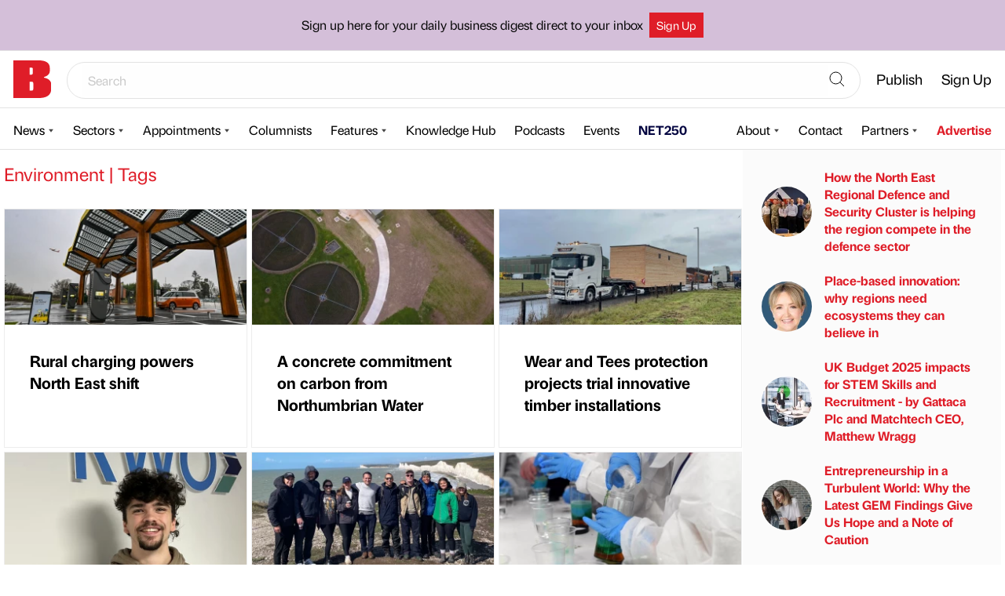

--- FILE ---
content_type: text/html; charset=UTF-8
request_url: https://www.bdaily.co.uk/tags/environment?page=2
body_size: 13948
content:
<!DOCTYPE html>
<html lang="en">

<head>
    <meta charset="utf-8">
    <meta http-equiv="X-UA-Compatible" content="IE=edge">
    <meta name="viewport" content="width=device-width, initial-scale=1">

    <meta name="description" content="Bdaily UK | Business News">
<meta name="author" content="Bdaily Business News">

<link rel="manifest" href="/manifest.json">
<meta name="theme-color" content="#df3452">

<!-- Open Graph Meta Tags -->
<meta property="og:title" content="    Environment | Tags">
<meta property="og:description" content="Bdaily UK | Business News">
<meta property="og:site_name" content="Bdaily Business News">
<meta property="og:image" content="https://www.bdaily.co.uk/assets/img/bdaily-logo-1024.png">
<meta property="og:image:width" content="1024">
<meta property="og:image:height" content="1024">

<!-- Twitter Meta Tags -->
<meta property="twitter:card" content="summary_large_image">

<!-- iPhone Meta Tags -->
<meta name="apple-mobile-web-app-title" content="Bdaily">
<meta name="apple-mobile-web-app-capable" content="yes">
<link rel="apple-touch-icon-precomposed" sizes="144x144" href="https://www.bdaily.co.uk/assets/img/apple-touch-icon-144x144.png">
<link rel="apple-touch-icon-precomposed" sizes="114x114" href="https://www.bdaily.co.uk/assets/img/apple-touch-icon-114x114.png">
<link rel="apple-touch-icon-precomposed" sizes="72x72" href="https://www.bdaily.co.uk/assets/img/apple-touch-icon-72x72.png">
<link rel="apple-touch-icon-precomposed" sizes="57x57" href="https://www.bdaily.co.uk/assets/img/apple-touch-icon-57x57.png">
        <link rel="canonical" href="https://www.bdaily.co.uk/tags/environment" />
            <meta name="robots" content="noindex">
        <link rel="preconnect" href="https://fonts.gstatic.com">

    <link rel="stylesheet preload" href="/css/app.css?id=5109144865c3fbf6b672c24e5ac7360a" as="style">
    <link rel="stylesheet preload" href="/css/frontend.css?id=9a9f4e45bb9dc3466a81d2aa5d9e9f45" as="style">
        <!--link rel="stylesheet preload" href="https://fonts.googleapis.com/css?family=Open+Sans:300,400,600&display=swap"
        as="style" crossorigin="anonymous"-->
    <link rel="stylesheet" href="https://use.typekit.net/ufr3yux.css">
    
    <title>
                        Environment | Tags |
        Bdaily
    </title>
    <script src="/js/cmp.js?id=bc8f6fb5ab169025fc4d9b0dd57fe007"></script>
    <script id="ad-script" data-region="" data-sector=""
    data-lifestyle="" data-tags="">
    const _base = document.getElementById('ad-script')
    const attributes = {}
    if (_base.getAttribute('data-tags')) {
        attributes.tags = JSON.parse(_base.getAttribute('data-tags'));
    }

    if (_base.getAttribute('data-region')) {
        attributes.region = _base.getAttribute('data-region');
    } else if (_base.getAttribute('data-sector')) {
        attributes.sector = _base.getAttribute('data-sector');
    } else if (_base.getAttribute('data-lifestyle')) {
        attributes.lifestyle = _base.getAttribute('data-lifestyle');
    } else if (_base.getAttribute('data-home')) {
        attributes.sector = _base.getAttribute('data-home');
    } else {
        attributes.sector = 'homepage';
    }

    attributes.url = window.location.pathname;

    window.bdaily = {
        pageTags: attributes
    }
</script>

<script>
    window.googletag = window.googletag || {
        cmd: []
    };

    (function adverts(googletag) {
        googletag.cmd.push(function() {
            Object.entries(window.bdaily.pageTags).forEach(([key, value]) => {
                googletag.pubads().setTargeting(key, value)
            })

            googletag.pubads().enableSingleRequest();
            googletag.pubads().enableVideoAds();
            // googletag.pubads().collapseEmptyDivs();
            googletag.enableServices();
        });
    }(googletag));
</script>


    <script type="text/javascript">
    var _paq = _paq || [];


    _paq.push(['setCustomDimension', 5, "frontend"]);


    _paq.push(['trackPageView']);
    _paq.push(['enableLinkTracking']);
    _paq.push(['enableHeartBeatTimer', 5]);
    (function() {
        var u="https://piwik.groundsix.com/";
        _paq.push(['setTrackerUrl', u+'piwik.php']);
        _paq.push(['setSiteId', '1']);
    })();
</script>
    <script>
    window.dataLayer = window.dataLayer || [];

        window.dataLayer.push({"site_partition":"frontend"});
    </script>


    <!-- Google Tag Manager -->
    <script>(function(w,d,s,l,i){w[l]=w[l]||[];w[l].push({'gtm.start':
          new Date().getTime(),event:'gtm.js'});var f=d.getElementsByTagName(s)[0],
        j=d.createElement(s),dl=l!='dataLayer'?'&l='+l:'';j.async=true;j.src=
        'https://www.googletagmanager.com/gtm.js?id='+i+dl;f.parentNode.insertBefore(j,f);
      })(window,document,'script','dataLayer','GTM-WN3PJWP');</script>


    <!-- Global site tag (gtag.js) - AdWords: 837698303 -->
    <script async src="https://www.googletagmanager.com/gtag/js?id=AW-837698303"></script>

    
</head>

<body>
    <!-- Google Tag Manager (noscript) -->
    <noscript>
        <iframe src="https://www.googletagmanager.com/ns.html?id=GTM-WN3PJWP"
                height="0" width="0" style="display:none;visibility:hidden"></iframe>
    </noscript>
    <!-- End Google Tag Manager (noscript) -->
        <div class="StickyLeader">
        <header id="navigation" class="Header">
    <div class="notification-bar">
        <div class="wrap">

            <p class="notification-bar--heading">Sign up here for your daily business digest direct to your inbox</p>

            <p class="button-wrap" data-colour="white"><a href="/bulletin-register-national" title="Find Out More." class="button">Sign Up</a></p>
        </div>
    </div>
    <div class="Header__section Header__section--top">
        <a title="Bdaily" href="https://www.bdaily.co.uk">
            <!--img style="height: 48px; width: 218px" width="218" height="48" srcset="https://www.bdaily.co.uk/assets/img/bdaily-logo.webp 1x, https://www.bdaily.co.uk/assets/img/bdaily-logo@2x.webp 2x" src="https://www.bdaily.co.uk/assets/img/bdaily-logo.webp" alt="Home" class="Header__logo"-->
            <!-- <img src="https://www.bdaily.co.uk/assets/img/b-new-logo.svg" alt="Home" class="Header__logo"> -->
                            <img src="https://www.bdaily.co.uk/assets/img/b-new-logo.svg" alt="Home" class="Header__logo">
                    </a>
        <button id="menu-button" class="Header__hamburger" type="button" aria-label="Show menu">
            <svg xmlns="http://www.w3.org/2000/svg" viewBox="0 0 48 48" stroke-width="2" stroke-linecap="round"
                stroke-miterlimit="10" stroke-linejoin="round">
                <path d="M2 24h44M2 10h44M2 38h44" />
            </svg>
        </button>

                <nav id="account-nav" class="Navigation Navigation--account" hidden>
            <ul class="Navigation__menu">
                <li class="Navigation__item Navigation__item_search" style="flex-grow: 1">
                    <form class="SearchBar" action="https://www.bdaily.co.uk/search" method="get" autocomplete="false">
                        <div class="SearchBar__wrapper">
                            <input type="text" name="q" value="" placeholder="Search">
                            <button aria-label="Search">
                                <svg xmlns="http://www.w3.org/2000/svg" fill="none" viewBox="0 0 24 24" strokeWidth="1.5" stroke="currentColor">
                                    <path strokeLinecap="round" strokeLinejoin="round" d="M21 21l-5.197-5.197m0 0A7.5 7.5 0 105.196 5.196a7.5 7.5 0 0010.607 10.607z" />
                                </svg>
                            </button>
                        </div>
                    </form>
                </li>
                <!--li class="Navigation__item">
                    <a title="North East Times Magazine" href="https://netimesmagazine.co.uk/" target="_blank"  class="Header_li_net_desktop">
                        <img src="https://www.bdaily.co.uk/assets/img/net.svg" alt="Home" class="Header__net_desktop_logo">
                    </a>
                </li-->

                <li class="Navigation__item Navigation__item__mobile">
                    <a title="North East Times Magazine" href="https://netimesmagazine.co.uk/" target="_blank">
                        North East Times Magazine
                    </a>
                </li>
                                <li class="Navigation__item"><a href="https://www.bdaily.co.uk/login"
                        class="Navigation__action">Publish</a></li>
                <li class="Navigation__item"><a href="https://www.bdaily.co.uk/bulletin-register-national"
                        class="Navigation__action">Sign Up</a></li>
                <!--li class="Navigation__item"><a href="https://www.bdaily.co.uk/register"
                        class="Navigation__action Navigation__action--register">Register</a>
                </li-->
                                                <!--li class="Navigation__item Navigation__item--premium">
                    <a href="https://www.bdaily.co.uk/premium" class="Navigation__action">
                        <img src="https://www.bdaily.co.uk/assets/img/premium-main-nav-icon.svg" role="presentation" loading="lazy">
                        Premium                    </a>
                </li-->
                            </ul>
        </nav>
            </div>

    <div class="Header__section">
        <nav id="news-nav" aria-labelledby="news-heading" class="Navigation Navigation--news" hidden>
            <p id="news-heading" class="Navigation__item Navigation__heading">News</p>

            <ul class="Navigation__menu">
                <li class="Navigation__item">
                    <button id="news-button"
                        class="Navigation__action Navigation__opener">News</button>
                    <ul id="news-menu" class="Navigation__menu Navigation__menu--nested Navigation__menu--about" hidden>
                                                <!--li class="Navigation__item">
                            <a href="https://www.bdaily.co.uk/tags/premium" class="Navigation__action">
                                Premium                            </a>
                        </li-->
                                                                        <li class="Navigation__item">
                            <a href="https://www.bdaily.co.uk/region/north-east" class="Navigation__action">
                                North East                            </a>
                        </li>
                                                <li class="Navigation__item">
                            <a href="https://www.bdaily.co.uk/region/yorkshire" class="Navigation__action">
                                Yorkshire                            </a>
                        </li>
                                                <li class="Navigation__item">
                            <a href="https://www.bdaily.co.uk/region/north-west" class="Navigation__action">
                                North West                            </a>
                        </li>
                                                <li class="Navigation__item">
                            <a href="https://www.bdaily.co.uk/region/midlands" class="Navigation__action">
                                Midlands                            </a>
                        </li>
                                                <li class="Navigation__item">
                            <a href="https://www.bdaily.co.uk/region/london" class="Navigation__action">
                                London                            </a>
                        </li>
                                                <li class="Navigation__item">
                            <a href="https://www.bdaily.co.uk/region/national" class="Navigation__action">
                                National                            </a>
                        </li>
                                                <li class="Navigation__item">
                            <a href="https://www.bdaily.co.uk/region/scotland" class="Navigation__action">
                                Scotland                            </a>
                        </li>
                                                <li class="Navigation__item">
                            <a href="https://www.bdaily.co.uk/region/south-east" class="Navigation__action">
                                South East                            </a>
                        </li>
                                                <li class="Navigation__item">
                            <a href="https://www.bdaily.co.uk/region/wales" class="Navigation__action">
                                Wales                            </a>
                        </li>
                                                <li class="Navigation__item"><a href="/region/international/" class="Navigation__action">International</a></li>
                    </ul>
                </li>
                <li class="Navigation__item">
                <button id="sectors-button"
                    class="Navigation__action Navigation__opener">Sectors</button>
                    <ul id="sectors-menu" class="Navigation__menu Navigation__menu--nested Navigation__menu--about" hidden>
                                                		                                <li class="Navigation__item">
	                                    <a href="https://www.bdaily.co.uk/sector/education" class="Navigation__action">Education</a>
	                                </li>
								                                                		                                <li class="Navigation__item">
	                                    <a href="https://www.bdaily.co.uk/sector/health-and-care" class="Navigation__action">Healthcare and life sciences</a>
	                                </li>
								                                                		                                <li class="Navigation__item">
	                                    <a href="https://www.bdaily.co.uk/sector/technology" class="Navigation__action">Technology</a>
	                                </li>
								                                                		                                <li class="Navigation__item">
	                                    <a href="https://www.bdaily.co.uk/sector/industrials" class="Navigation__action">Manufacturing & construction</a>
	                                </li>
								                                                		                                <li class="Navigation__item">
	                                    <a href="https://www.bdaily.co.uk/sector/professional-services" class="Navigation__action">Professional services</a>
	                                </li>
								                                                		                                <li class="Navigation__item">
	                                    <a href="https://www.bdaily.co.uk/sector/environment" class="Navigation__action">Environment</a>
	                                </li>
								                                                		                                <li class="Navigation__item">
	                                    <a href="https://www.bdaily.co.uk/sector/politics" class="Navigation__action">Politics</a>
	                                </li>
								                                                		                                <li class="Navigation__item">
	                                    <a href="https://www.bdaily.co.uk/sector/culture" class="Navigation__action">Culture</a>
	                                </li>
								                                                		                                <li class="Navigation__item">
	                                    <a href="https://www.bdaily.co.uk/sector/sport" class="Navigation__action">Sport</a>
	                                </li>
								                                            </ul>
                </li>
                <li class="Navigation__item">
                <button id="appointment-button"
                    class="Navigation__action Navigation__opener">Appointments</button>
                    <ul id="appointment-menu" class="Navigation__menu Navigation__menu--nested Navigation__menu--about" hidden>
                                                <li class="Navigation__item">
                            <a href="https://www.bdaily.co.uk/appointments/north-east" class="Navigation__action">
                                North East                            </a>
                        </li>
                                                <li class="Navigation__item">
                            <a href="https://www.bdaily.co.uk/appointments/north-west" class="Navigation__action">
                                North West                            </a>
                        </li>
                                                <li class="Navigation__item">
                            <a href="https://www.bdaily.co.uk/appointments/midlands" class="Navigation__action">
                                Midlands                            </a>
                        </li>
                                                <li class="Navigation__item">
                            <a href="https://www.bdaily.co.uk/appointments/london" class="Navigation__action">
                                London                            </a>
                        </li>
                                                <li class="Navigation__item">
                            <a href="https://www.bdaily.co.uk/appointments/yorkshire" class="Navigation__action">
                                Yorkshire                            </a>
                        </li>
                                                <li class="Navigation__item">
                            <a href="https://www.bdaily.co.uk/appointments/national" class="Navigation__action">
                                National                            </a>
                        </li>
                                            </ul>
                </li>
                <li class="Navigation__item">
                <a href="/columnists"
                    class="Navigation__action">Columnists</a>
                </li>
                <li class="Navigation__item">
                <button id="feature-button"
                    class="Navigation__action Navigation__opener">Features</button>
                    <ul id="feature-menu" class="Navigation__menu Navigation__menu--nested Navigation__menu--about" hidden>
                                                <li class="Navigation__item">
                            <a href="https://www.bdaily.co.uk/features/week-in-the-life" class="Navigation__action">
                                A week in the life                            </a>
                        </li>
                                                <li class="Navigation__item">
                            <a href="https://www.bdaily.co.uk/features/getting-to-know" class="Navigation__action">
                                Getting to know                            </a>
                        </li>
                                                <li class="Navigation__item">
                            <a href="https://www.bdaily.co.uk/features/then-and-now" class="Navigation__action">
                                Then and now                            </a>
                        </li>
                                                <li class="Navigation__item">
                            <a href="https://www.bdaily.co.uk/features/introducing" class="Navigation__action">
                                Introducing                            </a>
                        </li>
                                            </ul>
                </li>
                <li class="Navigation__item">
                    <a href="https://www.bdaily.co.uk/knowledge-hub"
                        class="Navigation__action">Knowledge Hub</a>
                </li>
                <li class="Navigation__item">
                    <a href="https://www.bdaily.co.uk/podcasts"
                        class="Navigation__action">Podcasts</a>
                </li>
                <li class="Navigation__item">
                    <a href="https://www.bdaily.co.uk/events"
                        class="Navigation__action">Events</a>
                </li>
                <li class="Navigation__item">
                    <a href="/net250"
                        class="Navigation__action" style="color:#00023F;font-weight:bold;">NET250</a>
                </li>
                            </ul>
        </nav>

        <nav id="resources-nav" aria-labelledby="resources-heading" class="Navigation Navigation--resources" hidden>
            <p id="resources-heading" class="Navigation__item Navigation__heading">Resources</p>

            <ul class="Navigation__menu">
                <!--li class="Navigation__item">
                    <button id="business-button" class="Navigation__action Navigation__opener">Directory</button>
                    <ul id="business-menu" class="Navigation__menu Navigation__menu--nested" hidden>
                        <li class="Navigation__item">
                            <a href="https://www.bdaily.co.uk/directory" class="Navigation__action NavigationLink NavigationLink--pictured">
                                <img src="https://www.bdaily.co.uk/assets/img/national-region-thumb.png" alt="" class="NavigationLink__thumbnail" hidden loading="lazy">
                                <span>National <span class="NavigationLink__caption">business directory</span></span>
                            </a>
                        </li>
                                                <li class="Navigation__item">
                            <a href="https://www.bdaily.co.uk/directory/north-east" class="Navigation__action NavigationLink NavigationLink--pictured">
                                <img src="https://www.bdaily.co.uk/assets/img/north-east-region-thumb.png" alt="" class="NavigationLink__thumbnail" hidden loading="lazy">
                                <span>North East <span class="NavigationLink__caption">business directory</span></span>
                            </a>
                        </li>
                                                <li class="Navigation__item">
                            <a href="https://www.bdaily.co.uk/directory/yorkshire" class="Navigation__action NavigationLink NavigationLink--pictured">
                                <img src="https://www.bdaily.co.uk/assets/img/yorkshire-region-thumb.png" alt="" class="NavigationLink__thumbnail" hidden loading="lazy">
                                <span>Yorkshire <span class="NavigationLink__caption">business directory</span></span>
                            </a>
                        </li>
                                                <li class="Navigation__item">
                            <a href="https://www.bdaily.co.uk/directory/london" class="Navigation__action NavigationLink NavigationLink--pictured">
                                <img src="https://www.bdaily.co.uk/assets/img/london-region-thumb.png" alt="" class="NavigationLink__thumbnail" hidden loading="lazy">
                                <span>London <span class="NavigationLink__caption">business directory</span></span>
                            </a>
                        </li>
                                            </ul>
                </li-->
                <li class="Navigation__item">
                    <button id="about-button"
                        class="Navigation__action Navigation__opener">About</button>
                    <ul id="about-menu" class="Navigation__menu Navigation__menu--nested Navigation__menu--about"
                        hidden>
                        <li class="Navigation__item">
                            <a href="https://www.bdaily.co.uk/about"
                                class="Navigation__action NavigationLink NavigationLink--about">
                                <p>About us</p>
                                <p class="NavigationLink__caption">Learn about our dedicated team</p>
                            </a>
                        </li>
                        <li class="Navigation__item">
                            <a href="https://www.bdaily.co.uk/editorial-values"
                                class="Navigation__action NavigationLink NavigationLink--about">
                                <p>Editorial values</p>
                                <p class="NavigationLink__caption">Discover our talented editorial team and the principles that drive them.</p>
                            </a>
                        </li>
                        <li class="Navigation__item">
                            <a href="https://www.bdaily.co.uk/faq"
                                class="Navigation__action NavigationLink NavigationLink--about">
                                <p>FAQ</p>
                                <p class="NavigationLink__caption">Frequently asked questions.</p>
                            </a>
                        </li>
                                                                                            </ul>
                </li>
                                <li class="Navigation__item">
                    <a href="https://www.bdaily.co.uk/contact"
                        class="Navigation__action">Contact</a>
                </li>
                                                <li class="Navigation__item">
                    <button id="partners-button"
                        class="Navigation__action Navigation__opener">Partners</button>
                    <ul id="partners-menu" class="Navigation__menu Navigation__menu--nested" hidden>
                                                                        <li class="Navigation__item">
                            <a href="https://entrepreneursforum.net/" title="EF"
                                class="Navigation__action NavigationLink NavigationLink--pictured">
                                <img src="https://bdaily.co.uk/images/images/partner_logos/EP6z9vGK4cgno8hDARHnIT6VuvVI09RbyFT4V0rC.png?s=3d49c2bc033ea9a63bb9592b1c168333" alt="EF Logo"
                                    class="NavigationLink__thumbnail" hidden loading="lazy">
                                <div class="NavigationLink__group">
                                    <p>EF</p>
                                </div>
                            </a>
                        </li>
                                                                        <li class="Navigation__item">
                            <a href="https://www.ngi.org.uk/" title="NGI"
                                class="Navigation__action NavigationLink NavigationLink--pictured">
                                <img src="https://bdaily.co.uk/images/images/partner_logos/7Y7rHqSYtIY5KZtMN3XTpWlPWfTPn8RBaJxZPHKv.png?s=f43b40cc0b2ccee7b5165ad3663ef663" alt="NGI Logo"
                                    class="NavigationLink__thumbnail" hidden loading="lazy">
                                <div class="NavigationLink__group">
                                    <p>NGI</p>
                                </div>
                            </a>
                        </li>
                                                                        <li class="Navigation__item">
                            <a href="https://www.jacksonhogg.com" title="Jackson Hogg"
                                class="Navigation__action NavigationLink NavigationLink--pictured">
                                <img src="https://bdaily.co.uk/images/images/partner_logos/SDV86fT1QCuDiaP9r0MqfWOXGgmLCQbxnoXZrnrB.jpeg?s=be3a3d4e36423bd2163baf4ac91f2cfa" alt="Jackson Hogg Logo"
                                    class="NavigationLink__thumbnail" hidden loading="lazy">
                                <div class="NavigationLink__group">
                                    <p>Jackson Hogg</p>
                                </div>
                            </a>
                        </li>
                                                                        <li class="Navigation__item">
                            <a href="https://www.godefend.co.uk" title="Go Defend"
                                class="Navigation__action NavigationLink NavigationLink--pictured">
                                <img src="https://bdaily.co.uk/images/images/partner_logos/SQf8fUdFWPtok12fJQM2BMMa9KbJZJXXTEDxtmDA.png?s=5d3498a13d2dee67ef6b953e55d41a9c" alt="Go Defend Logo"
                                    class="NavigationLink__thumbnail" hidden loading="lazy">
                                <div class="NavigationLink__group">
                                    <p>Go Defend</p>
                                </div>
                            </a>
                        </li>
                                                                        <li class="Navigation__item">
                            <a href="https://squareonelaw.com/" title="Square One Law"
                                class="Navigation__action NavigationLink NavigationLink--pictured">
                                <img src="https://bdaily.co.uk/images/images/partner_logos/BJreZvEVTGDL5rf6gQrM3lrNc3qFbSZmV38XW8Zp.jpeg?s=8e1996dc7424d8d7321afdda36c3d6a6" alt="Square One Law Logo"
                                    class="NavigationLink__thumbnail" hidden loading="lazy">
                                <div class="NavigationLink__group">
                                    <p>Square One Law</p>
                                </div>
                            </a>
                        </li>
                                                                        <li class="Navigation__item">
                            <a href="https://www.necc.co.uk" title="North East Chamber of Commerce"
                                class="Navigation__action NavigationLink NavigationLink--pictured">
                                <img src="https://bdaily.co.uk/images/images/partner_logos/AaMrYYc4R3JMScOgB4fwhmGIs7C1D6phWCuYdUQj.jpeg?s=bcfda5b63bc22ce5493d631a4b32f823" alt="North East Chamber of Commerce Logo"
                                    class="NavigationLink__thumbnail" hidden loading="lazy">
                                <div class="NavigationLink__group">
                                    <p>North East Chamber of Commerce</p>
                                </div>
                            </a>
                        </li>
                                                                        <li class="Navigation__item">
                            <a href="https://rtcnorth.co.uk" title="RTC"
                                class="Navigation__action NavigationLink NavigationLink--pictured">
                                <img src="https://bdaily.co.uk/images/images/partner_logos/BMtutg4IqwLsQ5oLLWK4L7RQ9mRpMyxJ0OM3PKZl.jpeg?s=f5d8b8599d0459ba072b27ed07ecd97e" alt="RTC Logo"
                                    class="NavigationLink__thumbnail" hidden loading="lazy">
                                <div class="NavigationLink__group">
                                    <p>RTC</p>
                                </div>
                            </a>
                        </li>
                                            </ul>
                </li>
                                                <li class="Navigation__item Navigation__item--commercial"><a href="https://marketing.bdaily.co.uk/"
                        class="Navigation__action">Advertise</a>
                </li>
                
            </ul>
        </nav>
    </div>

    <button id="close-button" type="button" class="Header__closer" aria-label="Close menu" hidden>Close</button>
</header>


        
    </div>
    
            <div class="Layout Layout--sidebar">
        <div class="Layout__content">
            <div class="News">
    <div class="News--no_padding">

        <h1 class="News__heading">Environment | Tags</h1>

        <div class="News__previews PreviewList PreviewList--grid">
                            <div class="PreviewList__preview ArticlePreview ">
    <a href="https://www.bdaily.co.uk/articles/2025/12/17/rural-charging-powers-north-east-shift" title="Rural charging powers North East shift">


        

                    <div class="ArticlePreview__image smaller-wrapper">
                                    <div class="Picture " id="picture-af96b7dcad3979178b21deb9c31e4c45">
    <picture>
            <source  media="(max-width: 425px)"   data-srcset="https://bdaily.co.uk/images/uploads/uJjP6Mi1BXCrqb0SDOu25mPPDeCfwcOX9VcPHTfL.png?w=425&amp;h=200&amp;dpr=1&amp;fit=crop-50-50&amp;s=7f245b90566e8bd7e68be05436e635c0 1x, https://bdaily.co.uk/images/uploads/uJjP6Mi1BXCrqb0SDOu25mPPDeCfwcOX9VcPHTfL.png?w=425&amp;h=200&amp;dpr=2&amp;fit=crop-50-50&amp;s=f14614a96cb8c3ab77ef548edf5ad609 2x" >
            <source   data-srcset="https://bdaily.co.uk/images/uploads/uJjP6Mi1BXCrqb0SDOu25mPPDeCfwcOX9VcPHTfL.png?w=315&amp;h=150&amp;dpr=1&amp;fit=crop-50-50&amp;s=216f55cef15c8bd5bc595df9501515cf 1x, https://bdaily.co.uk/images/uploads/uJjP6Mi1BXCrqb0SDOu25mPPDeCfwcOX9VcPHTfL.png?w=315&amp;h=150&amp;dpr=2&amp;fit=crop-50-50&amp;s=6631b671997cb56050375f9272cded9f 2x" >
            <img  loading="lazy" class="lazyload" src="[data-uri]" data-src="https://bdaily.co.uk/images/uploads/uJjP6Mi1BXCrqb0SDOu25mPPDeCfwcOX9VcPHTfL.png?s=06d9109237d9d71dbfcf0276951b1f0e"  alt="EV Charging Hub.jpg">
    </picture>

    </div>

                            </div>
        
        <div class="ArticlePreview__body">
                        <h2 class="ArticlePreview__headline">Rural charging powers North East shift</h2>

            <!--p class="ArticlePreview__summary">A North East transport initiative is gaining momentum as new…</p-->
        </div>
    </a>
</div>
                            <div class="PreviewList__preview ArticlePreview ">
    <a href="https://www.bdaily.co.uk/articles/2025/12/16/a-concrete-commitment-on-carbon-from-northumbrian-water" title="A concrete commitment on carbon from Northumbrian Water">


        

                    <div class="ArticlePreview__image smaller-wrapper">
                                    <div class="Picture " id="picture-910fa0b68514cf7c8ed530b8e53b10f6">
    <picture>
            <source  media="(max-width: 425px)"   data-srcset="https://bdaily.co.uk/images/uploads/Wpsy912rAsRWEkQLo7Z2zJaqXGkNB34OH3p709F3.png?w=425&amp;h=200&amp;dpr=1&amp;fit=crop-50-50&amp;s=5a9facd864812e00cd1b2d185baf3cb1 1x, https://bdaily.co.uk/images/uploads/Wpsy912rAsRWEkQLo7Z2zJaqXGkNB34OH3p709F3.png?w=425&amp;h=200&amp;dpr=2&amp;fit=crop-50-50&amp;s=3b6a9aea36aa77b95a9a81d485312510 2x" >
            <source   data-srcset="https://bdaily.co.uk/images/uploads/Wpsy912rAsRWEkQLo7Z2zJaqXGkNB34OH3p709F3.png?w=315&amp;h=150&amp;dpr=1&amp;fit=crop-50-50&amp;s=e422f6297b55150b79c582633bf456a2 1x, https://bdaily.co.uk/images/uploads/Wpsy912rAsRWEkQLo7Z2zJaqXGkNB34OH3p709F3.png?w=315&amp;h=150&amp;dpr=2&amp;fit=crop-50-50&amp;s=829147989d902b2e2a118a48501e23ba 2x" >
            <img  loading="lazy" class="lazyload" src="[data-uri]" data-src="https://bdaily.co.uk/images/uploads/Wpsy912rAsRWEkQLo7Z2zJaqXGkNB34OH3p709F3.png?s=1b29e82abbeabdc3726d832b7e12d593"  alt="Sedgefield STW, where award-winning graphene-infused concrete trials have taken place">
    </picture>

    </div>

                            </div>
        
        <div class="ArticlePreview__body">
                        <h2 class="ArticlePreview__headline">A concrete commitment on carbon from Northumbrian Water</h2>

            <!--p class="ArticlePreview__summary">Northumbrian Water has made a concrete commitment to reduce carbon…</p-->
        </div>
    </a>
</div>
                            <div class="PreviewList__preview ArticlePreview ">
    <a href="https://www.bdaily.co.uk/articles/2025/12/11/wear-and-tees-protection-projects-trial-innovative-timber-installations" title="Wear and Tees protection projects trial innovative timber installations">


        

                    <div class="ArticlePreview__image smaller-wrapper">
                                    <div class="Picture " id="picture-e2cdbcb3fdda180ea1a831fc5d4dcac2">
    <picture>
            <source  media="(max-width: 425px)"   data-srcset="https://bdaily.co.uk/images/uploads/QH3Qpw6tc2ag1CgmRpBfrtYj5gARtDsAdFXauJs9.png?w=425&amp;h=200&amp;dpr=1&amp;fit=crop-50-50&amp;s=d76e2f7a9217446ffb0443421b9f847e 1x, https://bdaily.co.uk/images/uploads/QH3Qpw6tc2ag1CgmRpBfrtYj5gARtDsAdFXauJs9.png?w=425&amp;h=200&amp;dpr=2&amp;fit=crop-50-50&amp;s=1893363c10cca1efdd30459a54707916 2x" >
            <source   data-srcset="https://bdaily.co.uk/images/uploads/QH3Qpw6tc2ag1CgmRpBfrtYj5gARtDsAdFXauJs9.png?w=315&amp;h=150&amp;dpr=1&amp;fit=crop-50-50&amp;s=1896d4878341144d05b99a7f523d57bf 1x, https://bdaily.co.uk/images/uploads/QH3Qpw6tc2ag1CgmRpBfrtYj5gARtDsAdFXauJs9.png?w=315&amp;h=150&amp;dpr=2&amp;fit=crop-50-50&amp;s=7438a161fcd9fbd9782a30cfae52a6b8 2x" >
            <img  loading="lazy" class="lazyload" src="[data-uri]" data-src="https://bdaily.co.uk/images/uploads/QH3Qpw6tc2ag1CgmRpBfrtYj5gARtDsAdFXauJs9.png?s=b3bc624c7661c00dcb281e9cfdeb1a1c"  alt="The first units have rolled off the production line">
    </picture>

    </div>

                            </div>
        
        <div class="ArticlePreview__body">
                        <h2 class="ArticlePreview__headline">Wear and Tees protection projects trial innovative timber installations</h2>

            <!--p class="ArticlePreview__summary">Northumbrian Water is trialling the use of new environmentally friendly…</p-->
        </div>
    </a>
</div>
                            <div class="PreviewList__preview ArticlePreview ">
    <a href="https://www.bdaily.co.uk/articles/2025/12/07/rwo-appoints-new-graduate-engineer" title="RWO appoints new graduate engineer">


        

                    <div class="ArticlePreview__image smaller-wrapper">
                                    <div class="Picture " id="picture-680c86d54e70892bd84ad92fdb5020ed">
    <picture>
            <source  media="(max-width: 425px)"   data-srcset="https://bdaily.co.uk/images/uploads/l1DeYdZtZGYJttjr5oiYGyL1ONnrvetZMNmT5VpF.png?w=425&amp;h=200&amp;dpr=1&amp;fit=crop-50-50&amp;s=3b9902e32675cf6729806184075b8943 1x, https://bdaily.co.uk/images/uploads/l1DeYdZtZGYJttjr5oiYGyL1ONnrvetZMNmT5VpF.png?w=425&amp;h=200&amp;dpr=2&amp;fit=crop-50-50&amp;s=ea27235cd7ab9d89b8f9475a033ce40f 2x" >
            <source   data-srcset="https://bdaily.co.uk/images/uploads/l1DeYdZtZGYJttjr5oiYGyL1ONnrvetZMNmT5VpF.png?w=315&amp;h=150&amp;dpr=1&amp;fit=crop-50-50&amp;s=9aeab00b20faa6d2e9f903fa3786cc2c 1x, https://bdaily.co.uk/images/uploads/l1DeYdZtZGYJttjr5oiYGyL1ONnrvetZMNmT5VpF.png?w=315&amp;h=150&amp;dpr=2&amp;fit=crop-50-50&amp;s=c0a68e9fad6084619fea81c92fda9926 2x" >
            <img  loading="lazy" class="lazyload" src="[data-uri]" data-src="https://bdaily.co.uk/images/uploads/l1DeYdZtZGYJttjr5oiYGyL1ONnrvetZMNmT5VpF.png?s=5340ec8d1aa06d759a5ac6e321a50ac4"  alt="Tom Johnson has joined RWO’s Geotechnical Department as a geotechnical and environmental engineer based at the firm’s Stokesley office.jpg">
    </picture>

    </div>

                            </div>
        
        <div class="ArticlePreview__body">
                        <h2 class="ArticlePreview__headline">RWO appoints new graduate engineer</h2>

            <!--p class="ArticlePreview__summary">Stokesley-based geoenvironmental engineering firm RWO has strengthened its geotechnical department…</p-->
        </div>
    </a>
</div>
                            <div class="PreviewList__preview ArticlePreview ">
    <a href="https://www.bdaily.co.uk/articles/2025/12/05/oceansaver-set-to-clean-up-with-19-million-backing" title="OceanSaver set to clean up with £1.9 million backing">


        

                    <div class="ArticlePreview__image smaller-wrapper">
                                    <div class="Picture " id="picture-76d339b3a4769c02efff1923338f0e97">
    <picture>
            <source  media="(max-width: 425px)"   data-srcset="https://bdaily.co.uk/images/uploads/Px6RKWqDI8aaZNdjo3FT8WUsmeKLMgNrwfa838FX.png?w=425&amp;h=200&amp;dpr=1&amp;fit=crop-50-50&amp;s=1295b55031f7685a66e68a8adbeabbd1 1x, https://bdaily.co.uk/images/uploads/Px6RKWqDI8aaZNdjo3FT8WUsmeKLMgNrwfa838FX.png?w=425&amp;h=200&amp;dpr=2&amp;fit=crop-50-50&amp;s=3ba9b0ccb38ee8fa321be67512cb167e 2x" >
            <source   data-srcset="https://bdaily.co.uk/images/uploads/Px6RKWqDI8aaZNdjo3FT8WUsmeKLMgNrwfa838FX.png?w=315&amp;h=150&amp;dpr=1&amp;fit=crop-50-50&amp;s=4f9731dfb428ae12e627522a8debc5b7 1x, https://bdaily.co.uk/images/uploads/Px6RKWqDI8aaZNdjo3FT8WUsmeKLMgNrwfa838FX.png?w=315&amp;h=150&amp;dpr=2&amp;fit=crop-50-50&amp;s=812826ef6fc6d7924860e01772b5e726 2x" >
            <img  loading="lazy" class="lazyload" src="[data-uri]" data-src="https://bdaily.co.uk/images/uploads/Px6RKWqDI8aaZNdjo3FT8WUsmeKLMgNrwfa838FX.png?s=c5a8107b81f08857ecb5d2aea3ddcdd8"  alt="Oceansaver 2.jpeg">
    </picture>

    </div>

                            </div>
        
        <div class="ArticlePreview__body">
                        <h2 class="ArticlePreview__headline">OceanSaver set to clean up with £1.9 million backing</h2>

            <!--p class="ArticlePreview__summary">An eco-friendly cleaning business in Leeds is set for significant…</p-->
        </div>
    </a>
</div>
                            <div class="PreviewList__preview ArticlePreview ">
    <a href="https://www.bdaily.co.uk/articles/2025/12/02/material-sciences-firm-eyes-growth-after-backing" title="Material sciences firm eyes growth after backing">


        

                    <div class="ArticlePreview__image smaller-wrapper">
                                    <div class="Picture " id="picture-115e3762516a8d01be28ca0f59bc7711">
    <picture>
            <source  media="(max-width: 425px)"   data-srcset="https://bdaily.co.uk/images/uploads/IvlgodYPhBLJQsiFIeoi8T8mzP7j3d6DM14fqi1G.png?w=425&amp;h=200&amp;dpr=1&amp;fit=crop-50-50&amp;s=10120fcba1c345a320d74713298fc12e 1x, https://bdaily.co.uk/images/uploads/IvlgodYPhBLJQsiFIeoi8T8mzP7j3d6DM14fqi1G.png?w=425&amp;h=200&amp;dpr=2&amp;fit=crop-50-50&amp;s=0095c8bd885617b2b5021f481ad8e6ac 2x" >
            <source   data-srcset="https://bdaily.co.uk/images/uploads/IvlgodYPhBLJQsiFIeoi8T8mzP7j3d6DM14fqi1G.png?w=315&amp;h=150&amp;dpr=1&amp;fit=crop-50-50&amp;s=2c00d1387aa36d9e513c2af07d6b2037 1x, https://bdaily.co.uk/images/uploads/IvlgodYPhBLJQsiFIeoi8T8mzP7j3d6DM14fqi1G.png?w=315&amp;h=150&amp;dpr=2&amp;fit=crop-50-50&amp;s=ff516ce1d0b307b61267279037a8ea39 2x" >
            <img  loading="lazy" class="lazyload" src="[data-uri]" data-src="https://bdaily.co.uk/images/uploads/IvlgodYPhBLJQsiFIeoi8T8mzP7j3d6DM14fqi1G.png?s=c6c454dc2e846fe1c9511e5e818e833a"  alt="2M_FamilyDay25_0346.jpg">
    </picture>

    </div>

                            </div>
        
        <div class="ArticlePreview__body">
                        <h2 class="ArticlePreview__headline">Material sciences firm eyes growth after backing</h2>

            <!--p class="ArticlePreview__summary">A firm helping clean up food and drink packaging has…</p-->
        </div>
    </a>
</div>
                            <div class="PreviewList__preview ArticlePreview ">
    <a href="https://www.bdaily.co.uk/articles/2025/12/02/underwater-harvester-supports-seagrass-revival" title="Underwater harvester supports seagrass revival">


        

                    <div class="ArticlePreview__image smaller-wrapper">
                                    <div class="Picture " id="picture-8d480b757f625c7a94f070c903b227bc">
    <picture>
            <source  media="(max-width: 425px)"   data-srcset="https://bdaily.co.uk/images/uploads/e5nzdu0HyDY3j4f1d24cI0P5kyN1ZARR6PO3nWym.png?w=425&amp;h=200&amp;dpr=1&amp;fit=crop-50-50&amp;s=3b681aedba7531694470b412d910412f 1x, https://bdaily.co.uk/images/uploads/e5nzdu0HyDY3j4f1d24cI0P5kyN1ZARR6PO3nWym.png?w=425&amp;h=200&amp;dpr=2&amp;fit=crop-50-50&amp;s=0107222ea7ac5d1ba444f1b494ad021f 2x" >
            <source   data-srcset="https://bdaily.co.uk/images/uploads/e5nzdu0HyDY3j4f1d24cI0P5kyN1ZARR6PO3nWym.png?w=315&amp;h=150&amp;dpr=1&amp;fit=crop-50-50&amp;s=e4768b1f06ae9f04ed382051af6bd4d0 1x, https://bdaily.co.uk/images/uploads/e5nzdu0HyDY3j4f1d24cI0P5kyN1ZARR6PO3nWym.png?w=315&amp;h=150&amp;dpr=2&amp;fit=crop-50-50&amp;s=d034d05fe231f73757577e8a57dd2335 2x" >
            <img  loading="lazy" class="lazyload" src="[data-uri]" data-src="https://bdaily.co.uk/images/uploads/e5nzdu0HyDY3j4f1d24cI0P5kyN1ZARR6PO3nWym.png?s=2031a09f9970ef4a787449e2327811bb"  alt="Seagrass Project (L).jpeg">
    </picture>

    </div>

                            </div>
        
        <div class="ArticlePreview__body">
                        <h2 class="ArticlePreview__headline">Underwater harvester supports seagrass revival</h2>

            <!--p class="ArticlePreview__summary">New technology is being developed to speed up the restoration…</p-->
        </div>
    </a>
</div>
                            <div class="PreviewList__preview ArticlePreview ">
    <a href="https://www.bdaily.co.uk/articles/2025/12/01/testing-firm-expands-with-rural-solutions-deal" title="Testing firm expands with Rural Solutions deal">


        

                    <div class="ArticlePreview__image smaller-wrapper">
                                    <div class="Picture " id="picture-083c4a15e25a8bfe1f5ce856aadde30b">
    <picture>
            <source  media="(max-width: 425px)"   data-srcset="https://bdaily.co.uk/images/uploads/hBtAD6TPXZIDUFDgTHTM5I4DSXtE6yNFw0ADIPVp.png?w=425&amp;h=200&amp;dpr=1&amp;fit=crop-50-50&amp;s=6da0794dd2f7cd885170bec23327fbd6 1x, https://bdaily.co.uk/images/uploads/hBtAD6TPXZIDUFDgTHTM5I4DSXtE6yNFw0ADIPVp.png?w=425&amp;h=200&amp;dpr=2&amp;fit=crop-50-50&amp;s=947b7caa1f0b5874b4eaa8f431190463 2x" >
            <source   data-srcset="https://bdaily.co.uk/images/uploads/hBtAD6TPXZIDUFDgTHTM5I4DSXtE6yNFw0ADIPVp.png?w=315&amp;h=150&amp;dpr=1&amp;fit=crop-50-50&amp;s=180b55ef436b0b8f5bec247ff265187b 1x, https://bdaily.co.uk/images/uploads/hBtAD6TPXZIDUFDgTHTM5I4DSXtE6yNFw0ADIPVp.png?w=315&amp;h=150&amp;dpr=2&amp;fit=crop-50-50&amp;s=c9d148d93b72449cf0f597893c7dc5c4 2x" >
            <img  loading="lazy" class="lazyload" src="[data-uri]" data-src="https://bdaily.co.uk/images/uploads/hBtAD6TPXZIDUFDgTHTM5I4DSXtE6yNFw0ADIPVp.png?s=04204c04e3e07b6980a0a4cc1c73b1a5"  alt="Rural solutions[2] copy.jpeg">
    </picture>

    </div>

                            </div>
        
        <div class="ArticlePreview__body">
                        <h2 class="ArticlePreview__headline">Testing firm expands with Rural Solutions deal</h2>

            <!--p class="ArticlePreview__summary">A testing and compliance firm has expanded with a takeover.
Celnor…</p-->
        </div>
    </a>
</div>
                            <div class="PreviewList__preview ArticlePreview ">
    <a href="https://www.bdaily.co.uk/articles/2025/11/27/safety-firm-on-solid-ground-for-growth" title="Safety firm &#039;on solid ground for growth&#039;">


        

                    <div class="ArticlePreview__image smaller-wrapper">
                                    <div class="Picture " id="picture-cb9a1f5bb4cbce1e56d4d74b85855c47">
    <picture>
            <source  media="(max-width: 425px)"   data-srcset="https://bdaily.co.uk/images/uploads/qJs5c13iIC1CVlhWrC7MrcfFBHbiQI27fzuKM6T7.png?w=425&amp;h=200&amp;dpr=1&amp;fit=crop-50-50&amp;s=59c3d1bedaefe6f792c6f914bf378578 1x, https://bdaily.co.uk/images/uploads/qJs5c13iIC1CVlhWrC7MrcfFBHbiQI27fzuKM6T7.png?w=425&amp;h=200&amp;dpr=2&amp;fit=crop-50-50&amp;s=d8672406e8696d21f0dca1e1a945e019 2x" >
            <source   data-srcset="https://bdaily.co.uk/images/uploads/qJs5c13iIC1CVlhWrC7MrcfFBHbiQI27fzuKM6T7.png?w=315&amp;h=150&amp;dpr=1&amp;fit=crop-50-50&amp;s=e2ec4279e70d2c68b25b435d90b32233 1x, https://bdaily.co.uk/images/uploads/qJs5c13iIC1CVlhWrC7MrcfFBHbiQI27fzuKM6T7.png?w=315&amp;h=150&amp;dpr=2&amp;fit=crop-50-50&amp;s=eecc6e8405a5964d21eddf4b9b7f8857 2x" >
            <img  loading="lazy" class="lazyload" src="[data-uri]" data-src="https://bdaily.co.uk/images/uploads/qJs5c13iIC1CVlhWrC7MrcfFBHbiQI27fzuKM6T7.png?s=c46bdd747b5706dfee25091388882fe0"  alt="Carney Consultancy team pic_.jpg">
    </picture>

    </div>

                            </div>
        
        <div class="ArticlePreview__body">
                        <h2 class="ArticlePreview__headline">Safety firm &#039;on solid ground for growth&#039;</h2>

            <!--p class="ArticlePreview__summary">An environmental and health and safety training firm says it…</p-->
        </div>
    </a>
</div>
                            <div class="PreviewList__preview ArticlePreview ">
    <a href="https://www.bdaily.co.uk/articles/2025/11/26/envirovue-celebrates-landmark-innovation-award" title="Envirovue celebrates innovation award">


        

                    <div class="ArticlePreview__image smaller-wrapper">
                                    <div class="Picture " id="picture-83138f88b477e7de528346ae9c867389">
    <picture>
            <source  media="(max-width: 425px)"   data-srcset="https://bdaily.co.uk/images/uploads/e2B8DunyTiZEKh6GAGOBRfymh6kqyosOMoV8yin1.png?w=425&amp;h=200&amp;dpr=1&amp;fit=crop-50-50&amp;s=a5e0df481d4e51c6bc933221b7643fd4 1x, https://bdaily.co.uk/images/uploads/e2B8DunyTiZEKh6GAGOBRfymh6kqyosOMoV8yin1.png?w=425&amp;h=200&amp;dpr=2&amp;fit=crop-50-50&amp;s=438c97d58b67b0d739ff0ff2f0c5dcbc 2x" >
            <source   data-srcset="https://bdaily.co.uk/images/uploads/e2B8DunyTiZEKh6GAGOBRfymh6kqyosOMoV8yin1.png?w=315&amp;h=150&amp;dpr=1&amp;fit=crop-50-50&amp;s=b1043b5cb8e810350ccd23f8977a8afc 1x, https://bdaily.co.uk/images/uploads/e2B8DunyTiZEKh6GAGOBRfymh6kqyosOMoV8yin1.png?w=315&amp;h=150&amp;dpr=2&amp;fit=crop-50-50&amp;s=4adfa7357801dddeb89cd7d27a8ba15a 2x" >
            <img  loading="lazy" class="lazyload" src="[data-uri]" data-src="https://bdaily.co.uk/images/uploads/e2B8DunyTiZEKh6GAGOBRfymh6kqyosOMoV8yin1.png?s=c72613c8db4dd6cf3bccfc36faccbca5"  alt="Photo Credit_ Marketing PRojects_Simon Warburton.jpeg">
    </picture>

    </div>

                            </div>
        
        <div class="ArticlePreview__body">
                        <h2 class="ArticlePreview__headline">Envirovue celebrates innovation award</h2>

            <!--p class="ArticlePreview__summary">A Lancashire-based environmental technology firm is celebrating recognition for its…</p-->
        </div>
    </a>
</div>
                            <div class="PreviewList__preview ArticlePreview ">
    <a href="https://www.bdaily.co.uk/articles/2025/11/24/restoration-project-begins-at-nature-reserve" title="Restoration project begins at nature reserve">


        

                    <div class="ArticlePreview__image smaller-wrapper">
                                    <div class="Picture " id="picture-b3cdee6db6f503f69b6f9602c0288a40">
    <picture>
            <source  media="(max-width: 425px)"   data-srcset="https://bdaily.co.uk/images/uploads/1gdIvAOO8bNtV2djnisIjEI5y8dDqq9GLema6LqU.png?w=425&amp;h=200&amp;dpr=1&amp;fit=crop-50-50&amp;s=03a06535ef6717cf6f4fa18b84a9aecd 1x, https://bdaily.co.uk/images/uploads/1gdIvAOO8bNtV2djnisIjEI5y8dDqq9GLema6LqU.png?w=425&amp;h=200&amp;dpr=2&amp;fit=crop-50-50&amp;s=4df6414f2b128b839f229809828a73ef 2x" >
            <source   data-srcset="https://bdaily.co.uk/images/uploads/1gdIvAOO8bNtV2djnisIjEI5y8dDqq9GLema6LqU.png?w=315&amp;h=150&amp;dpr=1&amp;fit=crop-50-50&amp;s=b81a04f71387830e3e7cd4c6f9ef8c61 1x, https://bdaily.co.uk/images/uploads/1gdIvAOO8bNtV2djnisIjEI5y8dDqq9GLema6LqU.png?w=315&amp;h=150&amp;dpr=2&amp;fit=crop-50-50&amp;s=83ff63bdef9a1a46aea5c36e504ae956 2x" >
            <img  loading="lazy" class="lazyload" src="[data-uri]" data-src="https://bdaily.co.uk/images/uploads/1gdIvAOO8bNtV2djnisIjEI5y8dDqq9GLema6LqU.png?s=3abe66284564a1be0fa91cd9bd0bb475"  alt="IMG_20251112_130731-2.jpg">
    </picture>

    </div>

                            </div>
        
        <div class="ArticlePreview__body">
                        <h2 class="ArticlePreview__headline">Restoration project begins at nature reserve</h2>

            <!--p class="ArticlePreview__summary">A North East conservation project is getting underway to improve…</p-->
        </div>
    </a>
</div>
                            <div class="PreviewList__preview ArticlePreview ">
    <a href="https://www.bdaily.co.uk/articles/2025/11/23/stantec-adds-four-new-planners" title="Stantec adds four new planners">


        

                    <div class="ArticlePreview__image smaller-wrapper">
                                    <div class="Picture " id="picture-50b6f242be2b584495dcd714974e0918">
    <picture>
            <source  media="(max-width: 425px)"   data-srcset="https://bdaily.co.uk/images/uploads/oL8nByKPGgavGDSw0S7Yldrb05SsicLZ0TqcqjtI.png?w=425&amp;h=200&amp;dpr=1&amp;fit=crop-50-50&amp;s=7960882b94d84c7203aedd21a5ada0bf 1x, https://bdaily.co.uk/images/uploads/oL8nByKPGgavGDSw0S7Yldrb05SsicLZ0TqcqjtI.png?w=425&amp;h=200&amp;dpr=2&amp;fit=crop-50-50&amp;s=79f5ba3f94aad261585a96f7c39ad5f6 2x" >
            <source   data-srcset="https://bdaily.co.uk/images/uploads/oL8nByKPGgavGDSw0S7Yldrb05SsicLZ0TqcqjtI.png?w=315&amp;h=150&amp;dpr=1&amp;fit=crop-50-50&amp;s=46af1c94ee1106efd7914e8b233ca471 1x, https://bdaily.co.uk/images/uploads/oL8nByKPGgavGDSw0S7Yldrb05SsicLZ0TqcqjtI.png?w=315&amp;h=150&amp;dpr=2&amp;fit=crop-50-50&amp;s=18977e6e90658f129a8319c0bca8ae6e 2x" >
            <img  loading="lazy" class="lazyload" src="[data-uri]" data-src="https://bdaily.co.uk/images/uploads/oL8nByKPGgavGDSw0S7Yldrb05SsicLZ0TqcqjtI.png?s=96fde5f2b724474cbfdab88953e9c6b5"  alt="Courtney Cooper-Mandy Pang-DavidGreen-David Idebolo.jpg">
    </picture>

    </div>

                            </div>
        
        <div class="ArticlePreview__body">
                        <h2 class="ArticlePreview__headline">Stantec adds four new planners</h2>

            <!--p class="ArticlePreview__summary">Manchester-based design, engineering and environmental consultancy Stantec has strengthened its…</p-->
        </div>
    </a>
</div>
                    </div>

        <ul class="Pagination">
        
                    <li>
                <a href="https://www.bdaily.co.uk/tags/environment?page=1" rel="prev" class="Pagination__previous">
                    <span aria-hidden="true">&larr;</span> Previous                </a>
            </li>
        
        
                    
            
            
                                                                        <li><a href="https://www.bdaily.co.uk/tags/environment?page=1">1</a></li>
                                                                                <li class="Pagination__current"><span>2</span></li>
                                                                                <li><a href="https://www.bdaily.co.uk/tags/environment?page=3">3</a></li>
                                                                                <li><a href="https://www.bdaily.co.uk/tags/environment?page=4">4</a></li>
                                                                                <li><a href="https://www.bdaily.co.uk/tags/environment?page=5">5</a></li>
                                                                                <li><a href="https://www.bdaily.co.uk/tags/environment?page=6">6</a></li>
                                                                                <li><a href="https://www.bdaily.co.uk/tags/environment?page=7">7</a></li>
                                                                                <li><a href="https://www.bdaily.co.uk/tags/environment?page=8">8</a></li>
                                                                    
                            <li class="disabled"><span>...</span></li>
            
            
                                
            
            
                                                                        <li><a href="https://www.bdaily.co.uk/tags/environment?page=589">589</a></li>
                                                                                <li><a href="https://www.bdaily.co.uk/tags/environment?page=590">590</a></li>
                                                        
        
                    <li>
                <a href="https://www.bdaily.co.uk/tags/environment?page=3" rel="next" class="Pagination__next">
                    Next <span aria-hidden="true">&rarr;</span>
                </a>
            </li>
            </ul>

    </div>
</div>
        </div>
        <div class="Layout__sidebar">
                <div class="Sidebar">
        <!--div class="Sidebar__block ColumnistsPreviews">
    <h3 class="Sidebar__heading">
        Columnists Opinion    </h3>

    <ul class="ColumnistsPreviews__list">
                    <li class="ColumnistsPreviews__preview ArticlePreview ArticlePreview--opinion">
                <h4 class="ArticlePreview__headline">
                    <a href="https://www.bdaily.co.uk/articles/2026/01/08/how-the-north-east-regional-defence-and-security-cluster-is-helping-the-region-compete-in-the-defence-sector">
                        How the North East Regional Defence and Security Cluster is helping the region compete in the defence sector
                    </a>
                </h4>

                <p class="ArticlePreview__summary">
                    By Lesley Hawke, Business Support Specialist, RTC North
Ten months on…
                </p>
            </li>
                    <li class="ColumnistsPreviews__preview ArticlePreview ArticlePreview--opinion">
                <h4 class="ArticlePreview__headline">
                    <a href="https://www.bdaily.co.uk/articles/2025/12/11/place-based-innovation-why-regions-need-ecosystems-they-can-believe-in">
                        Place-based innovation: why regions need ecosystems they can believe in
                    </a>
                </h4>

                <p class="ArticlePreview__summary">
                    By Alex Pilkington, Senior Innovation Specialist, RTC North
If you&amp;rsquo;d told…
                </p>
            </li>
                    <li class="ColumnistsPreviews__preview ArticlePreview ArticlePreview--opinion">
                <h4 class="ArticlePreview__headline">
                    <a href="https://www.bdaily.co.uk/articles/2025/11/26/uk-budget-2025-impacts-for-stem-skills-and-recruitment-by-gattaca-plc-and-matchtech-ceo-matthew-wragg">
                        UK Budget 2025 impacts for STEM Skills and Recruitment - by Gattaca Plc and Matchtech CEO, Matthew Wragg
                    </a>
                </h4>

                <p class="ArticlePreview__summary">
                    The Autumn Budget 2025 although designed to bring about growth…
                </p>
            </li>
                    <li class="ColumnistsPreviews__preview ArticlePreview ArticlePreview--opinion">
                <h4 class="ArticlePreview__headline">
                    <a href="https://www.bdaily.co.uk/articles/2025/11/03/entrepreneurship-in-a-turbulent-world-why-the-latest-gem-findings-give-us-hope-and-a-note-of-caution">
                        Entrepreneurship in a Turbulent World: Why the Latest GEM Findings Give Us Hope and a Note of Caution
                    </a>
                </h4>

                <p class="ArticlePreview__summary">
                    By Jane McGeeney, West Yorkshire Innovative Entrepreneurs Programme Lead, RTC…
                </p>
            </li>
                </ul-->
<div class="Sidebar__block SponsoredPreviews">
    <!--h3 class="Sidebar__heading">
        Columnists Opinion    </h3-->
        <ul class="SponsoredPreviews__list">
                    <li>
                <a href="https://www.bdaily.co.uk/articles/2026/01/08/how-the-north-east-regional-defence-and-security-cluster-is-helping-the-region-compete-in-the-defence-sector" class="ArticlePreview__headline">
                    <img width="64" height="64" src="https://bdaily.co.uk/images/uploads/ncbJVT31vbn4DXsDHCbp6Q6axPSEF6jUrueRpspw.png?w=64&amp;h=64&amp;fm=webp&amp;fit=crop-50-50&amp;s=ba61631edc72c7e86849f85af1023a8e" alt="" class="SponsoredPreviews__image" loading="lazy">
                    How the North East Regional Defence and Security Cluster is helping the region compete in the defence sector
                </a>
            </li>
                    <li>
                <a href="https://www.bdaily.co.uk/articles/2025/12/11/place-based-innovation-why-regions-need-ecosystems-they-can-believe-in" class="ArticlePreview__headline">
                    <img width="64" height="64" src="https://bdaily.co.uk/images/uploads/57tZrn0FiHMPCfqMYxJ766pGhbqB6zkLfc03L1fd.png?w=64&amp;h=64&amp;fm=webp&amp;fit=crop-50-50&amp;s=222f5b41112cd1a9c5f6ff7719c5133c" alt="" class="SponsoredPreviews__image" loading="lazy">
                    Place-based innovation: why regions need ecosystems they can believe in
                </a>
            </li>
                    <li>
                <a href="https://www.bdaily.co.uk/articles/2025/11/26/uk-budget-2025-impacts-for-stem-skills-and-recruitment-by-gattaca-plc-and-matchtech-ceo-matthew-wragg" class="ArticlePreview__headline">
                    <img width="64" height="64" src="https://bdaily.co.uk/images/uploads/zgZqd78EsMnsPx8lXT7h7xTB0N2LjaRhMSGIemVF.png?w=64&amp;h=64&amp;fm=webp&amp;fit=crop-50-50&amp;s=e40f52af0df3df72dec633a5bc084681" alt="" class="SponsoredPreviews__image" loading="lazy">
                    UK Budget 2025 impacts for STEM Skills and Recruitment - by Gattaca Plc and Matchtech CEO, Matthew Wragg
                </a>
            </li>
                    <li>
                <a href="https://www.bdaily.co.uk/articles/2025/11/03/entrepreneurship-in-a-turbulent-world-why-the-latest-gem-findings-give-us-hope-and-a-note-of-caution" class="ArticlePreview__headline">
                    <img width="64" height="64" src="https://bdaily.co.uk/images/uploads/GALOTbP8h9mlfl9H8H0ixNLX5tgWl5qznmrGyNNg.png?w=64&amp;h=64&amp;fm=webp&amp;fit=crop-50-50&amp;s=0443faa1d14f8802e56a30e03574a590" alt="" class="SponsoredPreviews__image" loading="lazy">
                    Entrepreneurship in a Turbulent World: Why the Latest GEM Findings Give Us Hope and a Note of Caution
                </a>
            </li>
                </ul>

    </div>
        <!--div class="Sidebar__block ColumnistsPreviews">
    <h3 class="Sidebar__heading">
        Columnists Advice    </h3>

    <ul class="ColumnistsPreviews__list">
                    <li class="ColumnistsPreviews__preview ArticlePreview ArticlePreview--advice">
                <h4 class="ArticlePreview__headline">
                    <a href="https://www.bdaily.co.uk/articles/2026/01/15/how-rtc-norths-market-research-team-is-enabling-inclusive-sustainable-innovation-across-the-north">
                        How RTC North’s Market Research team is Enabling Inclusive, Sustainable Innovation across the North
                    </a>
                </h4>

                <p class="ArticlePreview__summary">
                    In a climate where businesses must make bold decisions with…
                </p>
            </li>
                    <li class="ColumnistsPreviews__preview ArticlePreview ArticlePreview--advice">
                <h4 class="ArticlePreview__headline">
                    <a href="https://www.bdaily.co.uk/articles/2025/12/11/independent-financial-adviser-welcomes-changes-to-isas">
                        Independent financial adviser welcomes changes to ISAs
                    </a>
                </h4>

                <p class="ArticlePreview__summary">
                    Independent financial advisers like Christine Tarran will be busy post-Budget…
                </p>
            </li>
                    <li class="ColumnistsPreviews__preview ArticlePreview ArticlePreview--advice">
                <h4 class="ArticlePreview__headline">
                    <a href="https://www.bdaily.co.uk/articles/2025/10/16/quick-fix-how-to-spot-a-phishing-email-in-30-seconds">
                        ITC Service: Quick Fix – How to Spot a Phishing Email in 30 Seconds
                    </a>
                </h4>

                <p class="ArticlePreview__summary">
                    Between client updates, internal announcements, and the occasional newsletter you…
                </p>
            </li>
                    <li class="ColumnistsPreviews__preview ArticlePreview ArticlePreview--advice">
                <h4 class="ArticlePreview__headline">
                    <a href="https://www.bdaily.co.uk/articles/2025/09/24/the-death-of-small-talk-how-real-conversations-build-better-business">
                        The Death of Small Talk: How Real Conversations Build Better Business
                    </a>
                </h4>

                <p class="ArticlePreview__summary">
                    September starts and suddenly your calendar fills up, industry conferences…
                </p>
            </li>
                </ul-->

<div class="Sidebar__block SponsoredPreviews">
    <!--h3 class="Sidebar__heading">
        Columnists Advice    </h3-->
                <ul class="SponsoredPreviews__list">
                                    <li>
                        <a href="https://www.bdaily.co.uk/articles/2026/01/15/how-rtc-norths-market-research-team-is-enabling-inclusive-sustainable-innovation-across-the-north" class="ArticlePreview__headline">
                            <img width="64" height="64" src="https://bdaily.co.uk/images/uploads/EE9zbeYzFSdrteeNY2FTQYPhwhtvNbRTeVJHvMTK.png?w=64&amp;h=64&amp;fm=webp&amp;fit=crop-50-50&amp;s=d0269a131a1b48008388687cb7da21f7" alt="" class="SponsoredPreviews__image" loading="lazy">
                            How RTC North’s Market Research team is Enabling Inclusive, Sustainable Innovation across the North
                        </a>
                    </li>
                                    <li>
                        <a href="https://www.bdaily.co.uk/articles/2025/12/11/independent-financial-adviser-welcomes-changes-to-isas" class="ArticlePreview__headline">
                            <img width="64" height="64" src="https://bdaily.co.uk/images/uploads/Po52aq7lfHAXkBoPHTxCVWTldwjWibe4hrhpbX72.png?w=64&amp;h=64&amp;fm=webp&amp;fit=crop-50-50&amp;s=903703174762828562ba08817861408a" alt="" class="SponsoredPreviews__image" loading="lazy">
                            Independent financial adviser welcomes changes to ISAs
                        </a>
                    </li>
                                    <li>
                        <a href="https://www.bdaily.co.uk/articles/2025/10/16/quick-fix-how-to-spot-a-phishing-email-in-30-seconds" class="ArticlePreview__headline">
                            <img width="64" height="64" src="https://bdaily.co.uk/images/uploads/qbbaOv7dBDkZvfeLfNKB874CruQMdBW6jwP1xpHe.png?w=64&amp;h=64&amp;fm=webp&amp;fit=crop-50-50&amp;s=8fd5a955c9484209bd32ccb96cc72e64" alt="" class="SponsoredPreviews__image" loading="lazy">
                            ITC Service: Quick Fix – How to Spot a Phishing Email in 30 Seconds
                        </a>
                    </li>
                                    <li>
                        <a href="https://www.bdaily.co.uk/articles/2025/09/24/the-death-of-small-talk-how-real-conversations-build-better-business" class="ArticlePreview__headline">
                            <img width="64" height="64" src="https://bdaily.co.uk/images/uploads/awdevwkVYoIrey9SecS7eDv7te0B4MgKwESwljJU.png?w=64&amp;h=64&amp;fm=webp&amp;fit=crop-50-50&amp;s=640a3659fd6466f3e2ffe9054778f177" alt="" class="SponsoredPreviews__image" loading="lazy">
                            The Death of Small Talk: How Real Conversations Build Better Business
                        </a>
                    </li>
                                </ul>

                    </div>

    </div>
    </div>
        </div>
    </div>
        <footer class="Footer">
    <div class="Footer__social"></div>

    <div class="Footer__main">
        <div class="Footer__content">
            <div class="Footer__links">
                <ul>
                                            <li>
                            <a href="https://www.bdaily.co.uk/region/north-east">North East</a>
                        </li>
                                            <li>
                            <a href="https://www.bdaily.co.uk/region/yorkshire">Yorkshire</a>
                        </li>
                                            <li>
                            <a href="https://www.bdaily.co.uk/region/north-west">North West</a>
                        </li>
                                            <li>
                            <a href="https://www.bdaily.co.uk/region/midlands">Midlands</a>
                        </li>
                                            <li>
                            <a href="https://www.bdaily.co.uk/region/london">London</a>
                        </li>
                                            <li>
                            <a href="https://www.bdaily.co.uk/region/national">National</a>
                        </li>
                                            <li>
                            <a href="https://www.bdaily.co.uk/region/international">International</a>
                        </li>
                                        <li>
                        <!--a href="https://www.bdaily.co.uk/tags/premium">
                            Premium                        </a-->
                    </li>
                </ul>
                <ul>
                                        		                        <li>
	                            <a href="https://www.bdaily.co.uk/sector/education">Education</a>
	                        </li>
                                                                		                        <li>
	                            <a href="https://www.bdaily.co.uk/sector/health-and-care">Healthcare and life sciences</a>
	                        </li>
                                                                		                        <li>
	                            <a href="https://www.bdaily.co.uk/sector/technology">Technology</a>
	                        </li>
                                                                		                        <li>
	                            <a href="https://www.bdaily.co.uk/sector/industrials">Manufacturing & construction</a>
	                        </li>
                                                                		                        <li>
	                            <a href="https://www.bdaily.co.uk/sector/professional-services">Professional services</a>
	                        </li>
                                                                		                        <li>
	                            <a href="https://www.bdaily.co.uk/sector/environment">Environment</a>
	                        </li>
                                                                		                        <li>
	                            <a href="https://www.bdaily.co.uk/sector/politics">Politics</a>
	                        </li>
                                                                		                        <li>
	                            <a href="https://www.bdaily.co.uk/sector/culture">Culture</a>
	                        </li>
                                                                		                        <li>
	                            <a href="https://www.bdaily.co.uk/sector/sport">Sport</a>
	                        </li>
                                                            </ul>
                <ul>
                                         <li><a href="https://www.bdaily.co.uk/bulletin-register-national">Daily Bulletin</a></li>
                                        <li><a href="https://www.bdaily.co.uk/contact">Contact</a></li>
                                        <!--li><a href="https://www.bdaily.co.uk/directory">Directory</a></li-->
                    <li><a href="https://www.bdaily.co.uk/about">About</a></li>
                                        <li><a href="https://marketing.bdaily.co.uk">Advertise</a></li>
                                        <li><a href="https://www.bdaily.co.uk/legal">Legal</a></li>
                    <li><a href="https://www.bdaily.co.uk/terms">Terms</a></li>
                    <li><a href="https://www.bdaily.co.uk/faq">FAQ</a></li>
                </ul>
            </div>
            <div class="Footer__copyright">
                <p>
                    &copy; 2026 Bdaily. All rights reserved.                </p>
            </div>
        </div>

        <div class="Footer__sideBar">
            <a href="https://netimesmagazine.co.uk/">
                <img loading="lazy" width="188" height="60" src="https://www.bdaily.co.uk/assets/img/whiteNETlogo.svg" alt="North East Times">
            </a>
        </div>
    </div>
</footer>

    <script src="/js/dist_vendor.js?id=677c66551ce6b64588fd1427f37d7f95" defer></script>
    <script src="/js/manifest.js?id=9fddf2100300ef6d792fd11300f9298d" defer></script>
    <script src="/js/vendor.js?id=32b132516fd0b06ed2b87971dba984b9" defer></script>
    <script src="/js/frontend.js?id=e12ae53e2db3ff07e080580a4ef11bc2" defer></script>
    <script>
    class MenuAction {
        /**
         * @param  {HTMLElement} menu
         */
        constructor(menu) {
            this.menu = menu;
        }

        open() {
            this.menu.hidden = false;
        }

        close() {
            this.menu.hidden = true;
        }
    }

    class Menu {
        /**
         * @param  {HTMLButtonElement} button
         * @param  {HTMLElement} menu
         * @param  {MenuAction} action
         */
        constructor(button, menu, action) {
            console.log(button);
            console.log(menu);
            console.log(action);
            this.listeners = {};
            this.button = button;
            this.menu = menu;
            this.button.addEventListener('click', this.click.bind(this));
            this.action = action === undefined ? new MenuAction(this.menu) : action;
        }

        open() {
            this.action.open();
        }

        close() {
            this.action.close();
        }

        click(event) {
            this.isOpen() ? this.close() : this.open();
        }

        isOpen() {
            return !this.menu.hidden;
        }
    }

    class Navigation {
        /**
         * @param  {HTMLElement} element
         * @param  {Menu[]} menus
         */
        constructor(element, menus, action) {
            this.el = element;
            this.menus = menus;
            this.buttons = this.menus.map(m => m.button);

            this.el.addEventListener('click', this.click.bind(this));
        }

        click(event) {
            if (!this.buttons.includes(event.target)) {
                return;
            }

            const clicked = this.menus.filter(m => m.button === event.target)[0];
            const others = this.menus.filter(m => !(m.button === event.target));

            if (clicked.isOpen()) {
                others.forEach(m => m.close());
            }
        }
    }

    (function toggleNavigation() {
        const accountNav = document.getElementById('account-nav');
        const newsNav = document.getElementById('news-nav');
        const resourcesNav = document.getElementById('resources-nav');
        const button = document.getElementById('menu-button');
        const closeButton = document.getElementById('close-button');

        const toggle = (state) => {
            accountNav.hidden = state;
            newsNav.hidden = state;
            resourcesNav.hidden = state;
            closeButton.hidden = state;
        };
        const close = () => toggle(true);

        button.addEventListener('click', () => {
            toggle(!accountNav.hidden);
        });

        closeButton.addEventListener('click', () => {
            close();
            button.focus();
        });
    }());

    (function() {
        const buttons = {};
        const menus = {};
        // const names = ['news','sectors', 'all-news', 'about', 'members', 'business', 'topics', 'partners'];

        const names = ['news', 'sectors', 'about', 'partners', 'appointment', 'feature'];

        names.except = function except(name) {
            return this.filter(v => v !== name);
        };

        Object.defineProperty(menus, 'hideExcept', {
            value(name) {
                const items = names.except(name);

                return Promise.all(items.map(m => hide(this[m])));
            },
        });

        function hide(el) {
            return new Promise((resolve) => {
                if (el.hidden) {
                    resolve();
                }

                const listener = () => {
                    el.removeEventListener('transitionend', listener);
                    resolve();
                };

                el.addEventListener('transitionend', listener);
                el.hidden = true;
            });
        }

        names.forEach((n) => {
            buttons[n] = document.getElementById(`${n}-button`);
            menus[n] = document.getElementById(`${n}-menu`);
        });

        const ms = [];
        names.forEach((name) => {
            const button = buttons[name];
            const menu = menus[name];

            ms.push(new Menu(button, menu));

            //  menus.hideExcept(name)
            //    .then(() => {
            //      menu.style.display = (menu.style.display === 'none' ? 'flex' : 'none');
            //    });
            //}, false);
        });

        window.nav = new Navigation(document.getElementById('navigation'), ms);
    }());
</script>
    <div class="App">
            </div>
            <script type="application/ld+json">
        {
          "@context": "http://schema.org",
          "@type": "Organization",
          "url": "https://www.bdaily.co.uk",
          "logo": "https://www.bdaily.co.uk/assets/img/bdaily.png",
          "sameAs": [
            "http://facebook.com/bdailynetwork",
            "https://twitter.com/Bdaily",
            "https://www.linkedin.com/company/bdaily"
          ],
          "contactPoint": [
            {
              "@type": "ContactPoint",
              "telephone": "+448453882022",
              "contactType": "sales",
              "availableLanguage": "English"
            },
            {
              "@type": "ContactPoint",
              "telephone": "+441912236791",
              "contactType": "customer support",
              "availableLanguage": "English"
            }
          ]
        }
        </script>
</body>

</html>


--- FILE ---
content_type: application/javascript; charset=utf-8
request_url: https://www.bdaily.co.uk/js/cmp.js?id=bc8f6fb5ab169025fc4d9b0dd57fe007
body_size: 747
content:
"use strict";
(self["webpackChunkbdailyWebpack"] = self["webpackChunkbdailyWebpack"] || []).push([["/js/cmp"],{

/***/ "./node_modules/@iabtechlabtcf/stub/lib/stub.js":
/*!******************************************************!*\
  !*** ./node_modules/@iabtechlabtcf/stub/lib/stub.js ***!
  \******************************************************/
/***/ ((module) => {

function _typeof(t){return(_typeof="function"==typeof Symbol&&"symbol"==typeof Symbol.iterator?function(t){return typeof t}:function(t){return t&&"function"==typeof Symbol&&t.constructor===Symbol&&t!==Symbol.prototype?"symbol":typeof t})(t)}!function(){var t=function(){var t,e,o=[],n=window,r=n;for(;r;){try{if(r.frames.__tcfapiLocator){t=r;break}}catch(t){}if(r===n.top)break;r=r.parent}t||(!function t(){var e=n.document,o=!!n.frames.__tcfapiLocator;if(!o)if(e.body){var r=e.createElement("iframe");r.style.cssText="display:none",r.name="__tcfapiLocator",e.body.appendChild(r)}else setTimeout(t,5);return!o}(),n.__tcfapi=function(){for(var t=arguments.length,n=new Array(t),r=0;r<t;r++)n[r]=arguments[r];if(!n.length)return o;"setGdprApplies"===n[0]?n.length>3&&2===parseInt(n[1],10)&&"boolean"==typeof n[3]&&(e=n[3],"function"==typeof n[2]&&n[2]("set",!0)):"ping"===n[0]?"function"==typeof n[2]&&n[2]({gdprApplies:e,cmpLoaded:!1,cmpStatus:"stub"}):o.push(n)},n.addEventListener("message",(function(t){var e="string"==typeof t.data,o={};if(e)try{o=JSON.parse(t.data)}catch(t){}else o=t.data;var n="object"===_typeof(o)&&null!==o?o.__tcfapiCall:null;n&&window.__tcfapi(n.command,n.version,(function(o,r){var a={__tcfapiReturn:{returnValue:o,success:r,callId:n.callId}};t&&t.source&&t.source.postMessage&&t.source.postMessage(e?JSON.stringify(a):a,"*")}),n.parameter)}),!1))}; true?module.exports=t:0}();

/***/ }),

/***/ "./resources/assets/js/cmp.js":
/*!************************************!*\
  !*** ./resources/assets/js/cmp.js ***!
  \************************************/
/***/ ((__unused_webpack_module, __webpack_exports__, __webpack_require__) => {

__webpack_require__.r(__webpack_exports__);
/* harmony import */ var _iabtechlabtcf_stub__WEBPACK_IMPORTED_MODULE_0__ = __webpack_require__(/*! @iabtechlabtcf/stub */ "./node_modules/@iabtechlabtcf/stub/lib/stub.js");
/* harmony import */ var _iabtechlabtcf_stub__WEBPACK_IMPORTED_MODULE_0___default = /*#__PURE__*/__webpack_require__.n(_iabtechlabtcf_stub__WEBPACK_IMPORTED_MODULE_0__);

_iabtechlabtcf_stub__WEBPACK_IMPORTED_MODULE_0__();

/***/ })

},
/******/ __webpack_require__ => { // webpackRuntimeModules
/******/ var __webpack_exec__ = (moduleId) => (__webpack_require__(__webpack_require__.s = moduleId))
/******/ var __webpack_exports__ = (__webpack_exec__("./resources/assets/js/cmp.js"));
/******/ }
]);